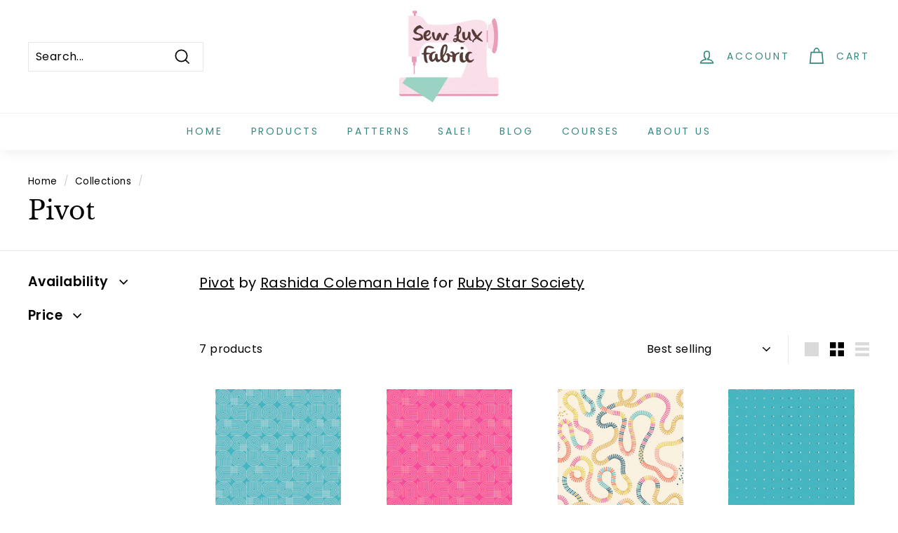

--- FILE ---
content_type: application/x-javascript
request_url: https://app.sealsubscriptions.com/shopify/public/status/shop/sew-lux-fabric.myshopify.com.js?1769685231
body_size: -290
content:
var sealsubscriptions_settings_updated='1768864771c';